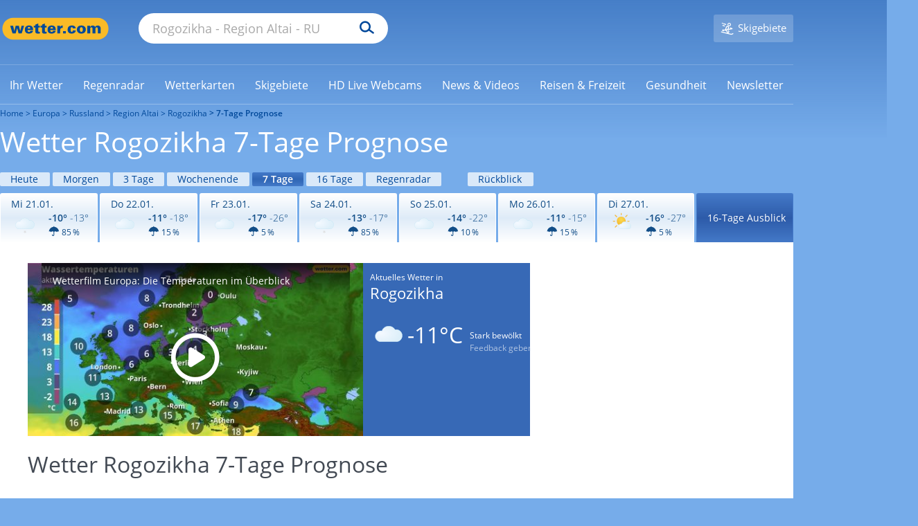

--- FILE ---
content_type: application/javascript
request_url: https://cs3.wettercomassets.com/wcomv5/js/amstock.js
body_size: 16062
content:
(function(){var e=window.AmCharts;e.AmStockChart=e.Class({construct:function(a){this.type="stock";this.cname="AmStockChart";e.addChart(this);this.version="3.21.1";this.theme=a;this.createEvents("buildStarted","zoomed","rollOverStockEvent","rollOutStockEvent","clickStockEvent","panelRemoved","dataUpdated","init","rendered","drawn","resized");this.colors="#FF6600 #FCD202 #B0DE09 #0D8ECF #2A0CD0 #CD0D74 #CC0000 #00CC00 #0000CC #DDDDDD #999999 #333333 #990000".split(" ");this.firstDayOfWeek=1;this.glueToTheEnd=
!1;this.dataSetCounter=-1;this.zoomOutOnDataSetChange=!1;this.panels=[];this.dataSets=[];this.chartCursors=[];this.comparedDataSets=[];this.classNamePrefix="amcharts";this.categoryAxesSettings=new e.CategoryAxesSettings(a);this.valueAxesSettings=new e.ValueAxesSettings(a);this.panelsSettings=new e.PanelsSettings(a);this.chartScrollbarSettings=new e.ChartScrollbarSettings(a);this.chartCursorSettings=new e.ChartCursorSettings(a);this.stockEventsSettings=new e.StockEventsSettings(a);this.legendSettings=
new e.LegendSettings(a);this.balloon=new e.AmBalloon(a);this.previousEndDate=new Date(0);this.previousStartDate=new Date(0);this.dataSetCount=this.graphCount=0;this.chartCreated=!1;this.processTimeout=0;this.autoResize=this.extendToFullPeriod=!0;this.langObj={};e.applyTheme(this,a,this.cname)},write:function(a){var b=this;if(b.listeners)for(var c in b.listeners){var d=b.listeners[c];b.addListener(d.event,d.method)}b.fire({type:"buildStarted",chart:b});b.afterWriteTO&&clearTimeout(b.afterWriteTO);
0<b.processTimeout?b.afterWriteTO=setTimeout(function(){b.afterWrite.call(b,a)},b.processTimeout):b.afterWrite(a)},afterWrite:function(a){var b=this.theme;window.AmCharts_path&&(this.path=window.AmCharts_path);void 0===this.path&&(this.path=e.getPath());void 0===this.path&&(this.path="amcharts/");this.path=e.normalizeUrl(this.path);void 0===this.pathToImages&&(this.pathToImages=this.path+"images/");this.initHC||(e.callInitHandler(this),this.initHC=!0);e.applyLang(this.language,this);this.chartCursors=
[];var c=this.exportConfig;c&&e.AmExport&&!this.AmExport&&(this.AmExport=new e.AmExport(this,c));this.amExport&&e.AmExport&&(this.AmExport=e.extend(this.amExport,new e.AmExport(this),!0));this.AmExport&&this.AmExport.init();this.chartRendered=!1;a="object"!=typeof a?document.getElementById(a):a;this.zoomOutOnDataSetChange&&(this.endDate=this.startDate=void 0);this.categoryAxesSettings=e.processObject(this.categoryAxesSettings,e.CategoryAxesSettings,b);this.valueAxesSettings=e.processObject(this.valueAxesSettings,
e.ValueAxesSettings,b);this.chartCursorSettings=e.processObject(this.chartCursorSettings,e.ChartCursorSettings,b);this.chartScrollbarSettings=e.processObject(this.chartScrollbarSettings,e.ChartScrollbarSettings,b);this.legendSettings=e.processObject(this.legendSettings,e.LegendSettings,b);this.panelsSettings=e.processObject(this.panelsSettings,e.PanelsSettings,b);this.stockEventsSettings=e.processObject(this.stockEventsSettings,e.StockEventsSettings,b);this.dataSetSelector&&(this.dataSetSelector=
e.processObject(this.dataSetSelector,e.DataSetSelector,b));this.periodSelector&&(this.periodSelector=e.processObject(this.periodSelector,e.PeriodSelector,b));a.innerHTML="";this.div=a;this.measure();this.createLayout();this.updateDataSets();this.addDataSetSelector();this.addPeriodSelector();this.addPanels();this.updatePanels();this.addChartScrollbar();this.updateData();this.skipDefault||this.setDefaultPeriod();this.skipEvents=!1},setDefaultPeriod:function(){var a=this.periodSelector;a&&(this.animationPlayed=
!1,a.setDefaultPeriod())},validateSize:function(){this.measurePanels()},updateDataSets:function(){var a=this.mainDataSet,b=this.dataSets,c;for(c=0;c<b.length;c++){var d=b[c],d=e.processObject(d,e.DataSet);b[c]=d;d.id||(this.dataSetCount++,d.id="ds"+this.dataSetCount);void 0===d.color&&(d.color=this.colors.length-1>c?this.colors[c]:e.randomColor())}!a&&e.ifArray(b)&&(this.mainDataSet=this.dataSets[0]);this.getSelections()},getLastDate:function(a){var b=e.getDate(a,this.dataDateFormat,"fff");a=this.categoryAxesSettings.minPeriod;
var c=e.extractPeriod(a),b=e.changeDate(b,c.period,1*c.count,!0).getTime();-1==a.indexOf("fff")&&--b;return new Date(b)},getFirstDate:function(a){a=e.getDate(a,this.dataDateFormat,"fff");var b=e.extractPeriod(this.categoryAxesSettings.minPeriod);return new Date(e.resetDateToMin(a,b.period,1*b.count,this.firstDayOfWeek))},updateData:function(){var a=this,b=a.mainDataSet;if(b){a.parsingData=!1;var c=a.categoryAxesSettings;-1==e.getItemIndex(c.minPeriod,c.groupToPeriods)&&c.groupToPeriods.unshift(c.minPeriod);
var d=b.dataProvider;if(e.ifArray(d)){var k=b.categoryField;a.firstDate=a.getFirstDate(d[0][k]);a.lastDate=a.getLastDate(d[d.length-1][k]);a.periodSelector&&a.periodSelector.setRanges(a.firstDate,a.lastDate);b.dataParsed||(a.parsingData=!0,0<a.processTimeout?setTimeout(function(){a.parseStockData.call(a,b,c.minPeriod,c.groupToPeriods,a.firstDayOfWeek,a.dataDateFormat)},a.processTimeout):a.parseStockData(b,c.minPeriod,c.groupToPeriods,a.firstDayOfWeek,a.dataDateFormat));this.updateComparingData()}else a.firstDate=
void 0,a.lastDate=void 0;a.fixGlue();if(!a.parsingData)a.onDataUpdated()}},fixGlue:function(){if(this.glueToTheEnd&&this.startDate&&this.endDate&&this.lastDate){this.startDate=new Date(this.startDate.getTime()+(this.lastDate.getTime()-this.endDate.getTime())+1);var a=e.extractPeriod(this.categoryAxesSettings.minPeriod);this.startDate=e.resetDateToMin(this.startDate,a.period,a.count,this.firstDayOfWeek);this.endDate=this.lastDate;this.updateScrollbar=!0}},isDataParsed:function(){if(this.mainDataSet){for(var a=
!0,b=0;b<this.comparedDataSets.length;b++)this.comparedDataSets[b].dataParsed||(a=!1);if(this.mainDataSet.dataParsed&&a)return!0}return!1},onDataUpdated:function(){this.isDataParsed()&&(this.updatePanelsWithNewData(),this.skipEvents||this.fire({type:"dataUpdated",chart:this}))},updateComparingData:function(){var a=this.comparedDataSets,b=this.categoryAxesSettings,c;for(c=0;c<a.length;c++){var d=a[c];d.dataParsed||(this.parsingData=!0,0<this.processTimeout?this.delayedParseStockData(c,d):this.parseStockData(d,
b.minPeriod,b.groupToPeriods,this.firstDayOfWeek,this.dataDateFormat))}},delayedParseStockData:function(a,b){var c=this,d=c.categoryAxesSettings;setTimeout(function(){c.parseStockData.call(c,b,d.minPeriod,d.groupToPeriods,c.firstDayOfWeek,c.dataDateFormat)},c.processTimeout*a)},parseStockData:function(a,b,c,d,k){var f=this,l={},h=a.dataProvider,n=a.categoryField;if(n){var g=e.getItemIndex(b,c),m=c.length,q,t=h.length,p,y={};for(q=g;q<m;q++)p=c[q],l[p]=[];var v={},A=a.fieldMappings,E=A.length;for(q=
0;q<t;q++){var B=h[q],D=e.getDate(B[n],k,b),C=D.getTime(),r={},z;for(z=0;z<E;z++)r[A[z].toField]=B[A[z].fromField];for(z=g;z<m;z++){p=c[z];var u=e.extractPeriod(p),F=u.period,G=u.count,w,x;if(z==g||C>=y[p]||!y[p]){v[p]={};v[p].amCategoryIdField=String(e.resetDateToMin(D,F,G,d).getTime());var H;for(H=0;H<E;H++)u=A[H].toField,w=v[p],null!==r[u]&&(x=Number(r[u]),w[u+"Count"]=0,isNaN(x)||(w[u+"Open"]=x,w[u+"Sum"]=x,w[u+"High"]=x,w[u+"AbsHigh"]=x,w[u+"Low"]=x,w[u+"Close"]=x,w[u+"Count"]=1,w[u+"Average"]=
x));w.dataContext=B;w.rawData=[];w.rawData.push(B);l[p].push(v[p]);z>g&&(u=e.newDate(D,b),u=e.changeDate(u,F,G,!0),u=e.resetDateToMin(u,F,G,d),y[p]=u.getTime());if(z==g)for(var I in B)B.hasOwnProperty(I)&&(v[p][I]=B[I]);v[p][n]=e.newDate(D,b)}else for(w=v[p],w.rawData&&w.rawData.push(B),p=0;p<E;p++)u=A[p].toField,q==t-1&&(w[n]=e.newDate(D,b)),null!==r[u]&&(x=Number(r[u]),isNaN(x)||(isNaN(w[u+"Low"])&&(w[u+"Low"]=x),x<w[u+"Low"]&&(w[u+"Low"]=x),isNaN(w[u+"High"])&&(w[u+"High"]=x),x>w[u+"High"]&&(w[u+
"High"]=x),isNaN(w[u+"AbsHigh"])&&(w[u+"AbsHigh"]=x),Math.abs(x)>w[u+"AbsHigh"]&&(w[u+"AbsHigh"]=x),w[u+"Close"]=x,F=e.getDecimals(w[u+"Sum"]),G=e.getDecimals(x),isNaN(w[u+"Sum"])&&(w[u+"Sum"]=0),w[u+"Sum"]+=x,w[u+"Sum"]=e.roundTo(w[u+"Sum"],Math.max(F,G)),w[u+"Count"]++,w[u+"Average"]=w[u+"Sum"]/w[u+"Count"]))}}}a.agregatedDataProviders=l;e.ifArray(a.stockEvents)?0<f.processTimeout?setTimeout(function(){f.parseEvents.call(f,a,f.panels,f.stockEventsSettings,f.firstDayOfWeek,f,f.dataDateFormat)},f.processTimeout):
f.parseEvents(a,f.panels,f.stockEventsSettings,f.firstDayOfWeek,f,f.dataDateFormat):(a.dataParsed=!0,f.onDataUpdated())},parseEvents:function(a,b,c,d,k,f){d=a.stockEvents;var l=a.agregatedDataProviders,h=b.length,n,g,m,q,t,p;for(n=0;n<h;n++){p=b[n];t=p.graphs;m=t.length;for(g=0;g<m;g++)q=t[g],q.customBulletField="amCustomBullet"+q.id+"_"+p.id,q.bulletConfigField="amCustomBulletConfig"+q.id+"_"+p.id,q.chart=p;for(g=0;g<d.length;g++)m=d[g],q=m.graph,e.isString(q)&&(q=e.getObjById(t,q))&&(m.graph=q),
q&&(m.panel=q.chart)}for(var y in l)if(l.hasOwnProperty(y))for(b=l[y],h=e.extractPeriod(y),n=b.length,g=0;g<d.length;g++){m=d[g];q=m.date instanceof Date;f&&!q&&(m.date=e.stringToDate(m.date,f));q=m.date.getTime();var v=this.getEventDataItem(q,b,a,0,n,h);v&&(q=m.graph,p=m.panel,q&&(t="amCustomBullet"+q.id+"_"+p.id,q="amCustomBulletConfig"+q.id+"_"+p.id,v[q]?p=v[q]:(p={},p.eventDispatcher=k,p.eventObjects=[],p.letters=[],p.descriptions=[],p.shapes=[],p.backgroundColors=[],p.backgroundAlphas=[],p.borderColors=
[],p.borderAlphas=[],p.colors=[],p.rollOverColors=[],p.showOnAxis=[],p.values=[],p.showAts=[],p.fontSizes=[],p.showBullets=[],v[t]=e.StackedBullet,v[q]=p),p.eventObjects.push(m),p.letters.push(m.text),p.descriptions.push(m.description),m.type?p.shapes.push(m.type):p.shapes.push(c.type),void 0!==m.backgroundColor?p.backgroundColors.push(m.backgroundColor):p.backgroundColors.push(c.backgroundColor),isNaN(m.backgroundAlpha)?p.backgroundAlphas.push(c.backgroundAlpha):p.backgroundAlphas.push(m.backgroundAlpha),
isNaN(m.borderAlpha)?p.borderAlphas.push(c.borderAlpha):p.borderAlphas.push(m.borderAlpha),void 0!==m.borderColor?p.borderColors.push(m.borderColor):p.borderColors.push(c.borderColor),void 0!==m.rollOverColor?p.rollOverColors.push(m.rollOverColor):p.rollOverColors.push(c.rollOverColor),void 0!==m.showAt?p.showAts.push(m.showAt):p.showAts.push(c.showAt),void 0!==m.fontSize&&p.fontSizes.push(m.fontSize),p.colors.push(m.color),p.values.push(m.value),p.showOnAxis.push(m.showOnAxis),p.showBullets.push(m.showBullet),
p.date=new Date(m.date)))}a.dataParsed=!0;this.onDataUpdated()},getEventDataItem:function(a,b,c,d,k,f){var l=f.period,h=f.count,n=Math.floor(d+(k-d)/2),g=b[n],m=g[c.categoryField],q=this.dataDateFormat,t=m instanceof Date;q&&!t&&(m=e.stringToDate(m,q));q=m.getTime();"YYYY"==l&&(q=e.resetDateToMin(new Date(m),l,h,this.firstDayOfWeek).getTime());l="fff"==l?m.getTime()+1:e.resetDateToMin(e.changeDate(new Date(m),f.period,f.count),l,h,this.firstDayOfWeek).getTime();if(a>=q&&a<l)return g;if(!(1>=k-d))return a<
q?this.getEventDataItem(a,b,c,d,n,f):this.getEventDataItem(a,b,c,n,k,f)},createLayout:function(){var a=this.div,b,c,d=this.classNamePrefix,e=document.createElement("div");e.style.position="relative";this.containerDiv=e;e.className=d+"-stock-div";a.appendChild(e);if(a=this.periodSelector)b=a.position;if(a=this.dataSetSelector)c=a.position;if("left"==b||"left"==c)a=document.createElement("div"),a.className=d+"-left-div",a.style.cssFloat="left",a.style.styleFloat="left",a.style.width="0px",a.style.position=
"absolute",e.appendChild(a),this.leftContainer=a;if("right"==b||"right"==c)b=document.createElement("div"),b.className=d+"-right-div",b.style.cssFloat="right",b.style.styleFloat="right",b.style.width="0px",e.appendChild(b),this.rightContainer=b;b=document.createElement("div");b.className=d+"-center-div";e.appendChild(b);this.centerContainer=b;e=document.createElement("div");e.className=d+"-panels-div";b.appendChild(e);this.panelsContainer=e},addPanels:function(){this.measurePanels(!0);for(var a=this.panels,
b=0;b<a.length;b++){var c=a[b],c=e.processObject(c,e.StockPanel,this.theme,!0);a[b]=c;this.addStockPanel(c,b)}this.panelsAdded=!0},measurePanels:function(a){this.measure();var b=this.chartScrollbarSettings,c=this.divRealHeight,d=this.divRealWidth;if(this.div){var e=this.panelsSettings.panelSpacing;b.enabled&&(c-=b.height);(b=this.periodSelector)&&!b.vertical&&(b=b.offsetHeight,c-=b+e);(b=this.dataSetSelector)&&!b.vertical&&(b=b.offsetHeight,c-=b+e);a||c==this.prevPH&&this.prevPW==d||this.fire({type:"resized",
chart:this});this.prevPW!=d&&(this.prevPW=d);if(c!=this.prevPH){a=this.panels;0<c&&(this.panelsContainer.style.height=c+"px");for(var d=0,f,b=0;b<a.length;b++)if(f=a[b]){var l=f.percentHeight;isNaN(l)&&(l=100/a.length,f.percentHeight=l);d+=l}this.panelsHeight=Math.max(c-e*(a.length-1),0);for(b=0;b<a.length;b++)if(f=a[b])f.percentHeight=f.percentHeight/d*100,f.panelBox&&(f.panelBox.style.height=Math.round(f.percentHeight*this.panelsHeight/100)+"px");this.prevPH=c}}},addStockPanel:function(a,b){var c=
this.panelsSettings,d=document.createElement("div");0<b&&!this.panels[b-1].showCategoryAxis&&(d.style.marginTop=c.panelSpacing+"px");a.hideBalloonReal();a.panelBox=d;a.stockChart=this;a.langObj=this.langObj;a.id||(a.id="stockPanel"+b);d.className="amChartsPanel "+this.classNamePrefix+"-stock-panel-div "+this.classNamePrefix+"-stock-panel-div-"+a.id;a.pathToImages=this.pathToImages;a.path=this.path;d.style.height=Math.round(a.percentHeight*this.panelsHeight/100)+"px";d.style.width="100%";this.panelsContainer.appendChild(d);
0<c.backgroundAlpha&&(d.style.backgroundColor=c.backgroundColor);if(d=a.stockLegend)d=e.processObject(d,e.StockLegend,this.theme),d.container=void 0,d.title=a.title,d.marginLeft=c.marginLeft,d.marginRight=c.marginRight,d.verticalGap=3,d.position="top",e.copyProperties(this.legendSettings,d),a.addLegend(d,d.divId);a.zoomOutText="";this.addCursor(a)},enableCursors:function(a){var b=this.chartCursors,c;for(c=0;c<b.length;c++)b[c].enabled=a},updatePanels:function(){var a=this.panels,b;for(b=0;b<a.length;b++)this.updatePanel(a[b]);
this.mainDataSet&&this.updateGraphs();this.currentPeriod=void 0},updatePanel:function(a){a.seriesIdField="amCategoryIdField";a.dataProvider=[];a.chartData=[];a.graphs=[];var b=a.categoryAxis,c=this.categoryAxesSettings;e.copyProperties(this.panelsSettings,a);e.copyProperties(c,b);b.parseDates=!0;a.addClassNames=this.addClassNames;a.classNamePrefix=this.classNamePrefix;a.zoomOutOnDataUpdate=!1;void 0!==this.mouseWheelScrollEnabled&&(a.mouseWheelScrollEnabled=this.mouseWheelScrollEnabled);void 0!==
this.mouseWheelZoomEnabled&&(a.mouseWheelZoomEnabled=this.mouseWheelZoomEnabled);a.dataDateFormat=this.dataDateFormat;a.language=this.language;a.showCategoryAxis?"top"==b.position?a.marginTop=c.axisHeight:a.marginBottom=c.axisHeight:(a.categoryAxis.labelsEnabled=!1,a.chartCursor&&(a.chartCursor.categoryBalloonEnabled=!1));var c=a.valueAxes,d=c.length,k;0===d&&(k=new e.ValueAxis(this.theme),a.addValueAxis(k));b=new e.AmBalloon(this.theme);e.copyProperties(this.balloon,b);a.balloon=b;c=a.valueAxes;
d=c.length;for(b=0;b<d;b++)k=c[b],e.copyProperties(this.valueAxesSettings,k);a.listenersAdded=!1;a.write(a.panelBox)},zoom:function(a,b){this.zoomChart(a,b)},zoomOut:function(){this.zoomChart(this.firstDate,this.lastDate)},updatePanelsWithNewData:function(){var a=this.mainDataSet,b=this.scrollbarChart;this.updateGraphs();if(a){var c=this.panels;this.currentPeriod=void 0;var d;for(d=0;d<c.length;d++){var k=c[d];k.categoryField=a.categoryField;0===a.dataProvider.length&&(k.dataProvider=[]);k.scrollbarChart=
b}if(b){c=this.categoryAxesSettings;d=c.minPeriod;b.categoryField=a.categoryField;k=b.dataProvider;if(0<a.dataProvider.length){var f=this.chartScrollbarSettings.usePeriod;if(f){var l=a.agregatedDataProviders[d],h=a.categoryField,n=this.getFirstDate(l[0][h]).getTime();this.getLastDate(l[l.length-1][h]).getTime()-n<e.getPeriodDuration(f)&&(f=d);b.dataProvider=a.agregatedDataProviders[f]}else b.dataProvider=a.agregatedDataProviders[d]}else b.dataProvider=[];f=b.categoryAxis;f.minPeriod=d;f.firstDayOfWeek=
this.firstDayOfWeek;f.equalSpacing=c.equalSpacing;f.axisAlpha=0;f.markPeriodChange=c.markPeriodChange;b.bbsetr=!0;k!=b.dataProvider&&b.validateData();c=this.panelsSettings;b.maxSelectedTime=c.maxSelectedTime;b.minSelectedTime=c.minSelectedTime}0<a.dataProvider.length&&(this.fixGlue(),this.zoomChart(this.startDate,this.endDate))}this.panelDataInvalidated=!1},addChartScrollbar:function(){var a=this.chartScrollbarSettings,b=this.scrollbarChart;b&&(b.clear(),b.destroy());if(a.enabled){var c=this.panelsSettings,
d=this.categoryAxesSettings,b=new e.AmSerialChart(this.theme);b.svgIcons=c.svgIcons;b.language=this.language;b.pathToImages=this.pathToImages;b.autoMargins=!1;b.addClassNames=!0;this.scrollbarChart=b;b.id="scrollbarChart";b.scrollbarOnly=!0;b.zoomOutText="";c.fontFamily&&(b.fontFamily=c.fontFamily);isNaN(c.fontSize)||(b.fontSize=c.fontSize);b.marginLeft=c.marginLeft;b.marginRight=c.marginRight;b.marginTop=0;b.marginBottom=0;var c=d.dateFormats,k=b.categoryAxis;k.boldPeriodBeginning=d.boldPeriodBeginning;
c&&(k.dateFormats=d.dateFormats);k.labelsEnabled=!1;k.parseDates=!0;d=a.graph;if(e.isString(d)){c=this.panels;for(k=0;k<c.length;k++){var f=e.getObjById(c[k].stockGraphs,a.graph);f&&(d=f)}a.graph=d}var l;d&&(l=new e.AmGraph(this.theme),l.valueField=d.valueField,l.periodValue=d.periodValue,l.type=d.type,l.connect=d.connect,l.minDistance=a.minDistance,b.addGraph(l));d=new e.ChartScrollbar(this.theme);b.addChartScrollbar(d);e.copyProperties(a,d);d.scrollbarHeight=a.height;d.graph=l;this.listenTo(d,"zoomed",
this.handleScrollbarZoom);l=document.createElement("div");l.className=this.classNamePrefix+"-scrollbar-chart-div";l.style.height=a.height+"px";d=this.periodSelectorContainer;c=this.periodSelector;k=this.centerContainer;"bottom"==a.position?c?"bottom"==c.position?k.insertBefore(l,d):k.appendChild(l):k.appendChild(l):c?"top"==c.position?k.insertBefore(l,d.nextSibling):k.insertBefore(l,k.firstChild):k.insertBefore(l,k.firstChild);b.write(l)}},handleScrollbarZoom:function(a){if(this.skipScrollbarEvent)this.skipScrollbarEvent=
!1;else{var b=a.endDate,c={};c.startDate=a.startDate;c.endDate=b;this.updateScrollbar=!1;this.handleZoom(c)}},addPeriodSelector:function(){var a=this.periodSelector;if(a){var b=this.categoryAxesSettings.minPeriod;a.minDuration=e.getPeriodDuration(b);a.minPeriod=b;a.chart=this;var c=this.dataSetSelector,d,b=this.dssContainer;c&&(d=c.position);var c=this.panelsSettings.panelSpacing,k=document.createElement("div");this.periodSelectorContainer=k;var f=this.leftContainer,l=this.rightContainer,h=this.centerContainer,
n=this.panelsContainer,g=a.width+2*c+"px";switch(a.position){case "left":f.style.width=a.width+"px";f.appendChild(k);h.style.paddingLeft=g;break;case "right":h.style.marginRight=g;l.appendChild(k);l.style.width=a.width+"px";break;case "top":n.style.clear="both";h.insertBefore(k,n);k.style.paddingBottom=c+"px";k.style.overflow="hidden";break;case "bottom":k.style.marginTop=c+"px","bottom"==d?h.insertBefore(k,b):h.appendChild(k)}this.listenTo(a,"changed",this.handlePeriodSelectorZoom);a.write(k)}},
addDataSetSelector:function(){var a=this.dataSetSelector;if(a){a.chart=this;a.dataProvider=this.dataSets;var b=a.position,c=this.panelsSettings.panelSpacing,d=document.createElement("div");this.dssContainer=d;var e=this.leftContainer,f=this.rightContainer,l=this.centerContainer,h=this.panelsContainer,c=a.width+2*c+"px";switch(b){case "left":e.style.width=a.width+"px";e.appendChild(d);l.style.paddingLeft=c;break;case "right":l.style.marginRight=c;f.appendChild(d);f.style.width=a.width+"px";break;case "top":h.style.clear=
"both";l.insertBefore(d,h);d.style.overflow="hidden";break;case "bottom":l.appendChild(d)}a.write(d)}},handlePeriodSelectorZoom:function(a){var b=this.scrollbarChart;b&&(b.updateScrollbar=!0);a.predefinedPeriod?(this.predefinedStart=a.startDate,this.predefinedEnd=a.endDate):this.predefinedEnd=this.predefinedStart=null;this.zoomOutValueAxes();this.zoomChart(a.startDate,a.endDate)},zoomOutValueAxes:function(){var a=this.panels;if(this.panelsSettings.zoomOutAxes)for(var b=0;b<a.length;b++){var c=a[b].valueAxes;
if(c)for(var d=0;d<c.length;d++){var e=c[d];e.minZoom=NaN;e.maxZoom=NaN}}},addCursor:function(a){var b=this.chartCursorSettings;if(b.enabled){var c=new e.ChartCursor(this.theme);e.copyProperties(b,c);var d=b.categoryBalloonFunction;a.chartCursor&&(e.copyProperties(a.chartCursor,c),a.chartCursor.categoryBalloonFunction&&(d=a.chartCursor.categoryBalloonFunction));c.categoryBalloonFunction=d;a.removeChartCursor();a.addChartCursor(c);"mouse"==b.cursorPosition?this.listenTo(c,"moved",this.handleCursorChange):
this.listenTo(c,"changed",this.handleCursorChange);this.listenTo(c,"onHideCursor",this.handleCursorChange);this.listenTo(c,"zoomStarted",this.handleCursorChange);this.listenTo(c,"zoomed",this.handleCursorZoom);this.chartCursors.push(c)}},handleCursorChange:function(a){a=a.target;var b=this.chartCursors,c;for(c=0;c<b.length;c++){var d=b[c];d!=a&&d.syncWithCursor(a,this.chartCursorSettings.onePanelOnly)}},handleCursorZoom:function(a){var b=this.scrollbarChart;b&&(b.updateScrollbar=!0);var b={},c,d;
if(this.categoryAxesSettings.equalSpacing){d=this.mainDataSet.categoryField;var e=this.mainDataSet.agregatedDataProviders[this.currentPeriod];c=new Date(e[a.start][d]);d=new Date(e[a.end][d])}else c=new Date(a.start),d=new Date(a.end);b.startDate=c;b.endDate=d;this.handleZoom(b);this.handleCursorChange(a)},handleZoom:function(a){this.zoomChart(a.startDate,a.endDate)},zoomChart:function(a,b){var c=this;a||(a=c.firstDate);var d=e.newDate(a),k=c.firstDate,f=c.lastDate,l=c.currentPeriod,h=c.categoryAxesSettings,
n=h.minPeriod,g=c.panelsSettings,m=c.periodSelector,q=c.panels,t=c.comparedGraphs,p=c.scrollbarChart,y=c.firstDayOfWeek;if(k&&f){a||(a=k);b||(b=f);if(l){var v=e.extractPeriod(l);a.getTime()==b.getTime()&&v!=n&&(b=e.changeDate(b,v.period,v.count),b.setTime(b.getTime()-1))}a.getTime()<k.getTime()&&(a=k);a.getTime()>f.getTime()&&(a=f);b.getTime()<k.getTime()&&(b=k);b.getTime()>f.getTime()&&(b=f);n=e.getItemIndex(n,h.groupToPeriods);h=l;l=c.choosePeriod(n,a,b);c.currentPeriod=l;var n=e.extractPeriod(l),
A=e.getPeriodDuration(n.period,n.count);1>b.getTime()-a.getTime()&&(a=new Date(b.getTime()-1));v=e.newDate(a);c.extendToFullPeriod&&(v.getTime()-k.getTime()<.1*A&&(v=e.resetDateToMin(a,n.period,n.count,y)),f.getTime()-b.getTime()<.1*A&&(b=e.resetDateToMin(f,n.period,n.count,y),b=e.changeDate(b,n.period,n.count,!0)));for(k=0;k<q.length;k++)f=q[k],f.chartCursor&&f.chartCursor.panning&&(v=d);for(k=0;k<q.length;k++){f=q[k];d=!1;if(l!=h){for(d=0;d<t.length;d++)A=t[d].graph,A.dataProvider=A.dataSet.agregatedDataProviders[l];
d=f.categoryAxis;d.firstDayOfWeek=y;d.minPeriod=l;f.dataProvider=c.mainDataSet.agregatedDataProviders[l];if(d=f.chartCursor)d.categoryBalloonDateFormat=c.chartCursorSettings.categoryBalloonDateFormat(n.period),f.showCategoryAxis||(d.categoryBalloonEnabled=!1);f.startTime=v.getTime();f.endTime=b.getTime();f.start=NaN;f.validateData(!0);d=!0}f.chartCursor&&f.chartCursor.panning&&(d=!0);d||(f.startTime=void 0,f.endTime=void 0,f.zoomToDates(v,b));0<g.startDuration&&c.animationPlayed&&!d?(f.startDuration=
0,f.animateAgain()):0<g.startDuration&&!d&&f.animateAgain()}c.animationPlayed=!0;g=e.newDate(b);p&&c.updateScrollbar&&(p.zoomToDates(a,g),c.skipScrollbarEvent=!0,setTimeout(function(){c.resetSkip.call(c)},100));c.updateScrollbar=!0;c.startDate=a;c.endDate=b;m&&m.zoom(a,b);c.skipEvents||a.getTime()==c.previousStartDate.getTime()&&b.getTime()==c.previousEndDate.getTime()||(m={type:"zoomed"},m.startDate=a,m.endDate=b,m.chart=c,m.period=l,c.fire(m),c.previousStartDate=e.newDate(a),c.previousEndDate=e.newDate(b))}c.eventsHidden&&
c.showHideEvents(!1);c.dispDUpd()},dispDUpd:function(){this.skipEvents||(this.chartCreated||(this.chartCreated=!0,this.fire({type:"init",chart:this})),this.chartRendered||(this.chartRendered=!0,this.fire({type:"rendered",chart:this})),this.fire({type:"drawn",chart:this}));this.animationPlayed=this.chartCreated=!0},resetSkip:function(){this.skipScrollbarEvent=!1},updateGraphs:function(){this.getSelections();if(0<this.dataSets.length){var a=this.panels;this.comparedGraphs=[];var b;for(b=0;b<a.length;b++){var c=
a[b],d=c.valueAxes,k;for(k=0;k<d.length;k++){var f=d[k];f.prevLog&&(f.logarithmic=f.prevLog);f.recalculateToPercents="always"==c.recalculateToPercents?!0:!1}d=this.mainDataSet;k=this.comparedDataSets;f=c.stockGraphs;c.graphs=[];var l,h,n;for(l=0;l<f.length;l++){var g=f[l],g=e.processObject(g,e.StockGraph,this.theme);f[l]=g;if(!g.title||g.resetTitleOnDataSetChange)g.title=d.title,g.resetTitleOnDataSetChange=!0;g.useDataSetColors&&(g.lineColor=d.color,g.fillColors=void 0,g.bulletColor=void 0);var m=
!1,q=d.fieldMappings;for(h=0;h<q.length;h++){n=q[h];var t=g.valueField;t&&n.toField==t&&(m=!0);(t=g.openField)&&n.toField==t&&(m=!0);(t=g.closeField)&&n.toField==t&&(m=!0);(t=g.lowField)&&n.toField==t&&(m=!0)}c.graphs.push(g);c.processGraphs();g.hideFromLegend=m?!1:!0;t=!1;"always"==c.recalculateToPercents&&(t=!0);var p=c.stockLegend,y,v,A,E;p&&(p=e.processObject(p,e.StockLegend,this.theme),c.stockLegend=p,y=p.valueTextComparing,v=p.valueTextRegular,A=p.periodValueTextComparing,E=p.periodValueTextRegular);
if(g.comparable){var B=k.length;if(g.valueAxis){0<B&&g.valueAxis.logarithmic&&"never"!=c.recalculateToPercents&&(g.valueAxis.logarithmic=!1,g.valueAxis.prevLog=!0);0<B&&"whenComparing"==c.recalculateToPercents&&(g.valueAxis.recalculateToPercents=!0);p&&g.valueAxis&&!0===g.valueAxis.recalculateToPercents&&(t=!0);var D;for(D=0;D<B;D++){var C=k[D],r=g.comparedGraphs[C.id];r||(r=new e.AmGraph(this.theme),r.id="comparedGraph_"+g.id+"_"+C.id);g.compareGraphType&&(r.type=g.compareGraphType);g.compareGraph&&
e.copyProperties(g.compareGraph,r);r.periodValue=g.periodValue;r.recalculateValue=g.recalculateValue;r.dataSet=C;r.behindColumns=g.behindColumns;g.comparedGraphs[C.id]=r;r.seriesIdField="amCategoryIdField";r.connect=g.connect;r.clustered=g.clustered;r.showBalloon=g.showBalloon;this.passFields(g,r);var z=g.compareField;z||(z=g.valueField);r.customBulletsHidden=!g.showEventsOnComparedGraphs;m=!1;q=C.fieldMappings;for(h=0;h<q.length;h++)n=q[h],n.toField==z&&(m=!0);if(m){r.valueField=z;r.title=C.title?
C.title:g.title;r.lineColor=C.color;g.compareGraphLineColor&&(r.lineColor=g.compareGraphLineColor);h=g.compareGraphLineThickness;isNaN(h)||(r.lineThickness=h);h=g.compareGraphDashLength;isNaN(h)||(r.dashLength=h);h=g.compareGraphLineAlpha;isNaN(h)||(r.lineAlpha=h);h=g.compareGraphCornerRadiusTop;isNaN(h)||(r.cornerRadiusTop=h);h=g.compareGraphCornerRadiusBottom;isNaN(h)||(r.cornerRadiusBottom=h);h=g.compareGraphBalloonColor;isNaN(h)||(r.balloonColor=h);h=g.compareGraphBulletColor;isNaN(h)||(r.bulletColor=
h);if(h=g.compareGraphFillColors)r.fillColors=h;if(h=g.compareGraphNegativeFillColors)r.negativeFillColors=h;if(h=g.compareGraphFillAlphas)r.fillAlphas=h;if(h=g.compareGraphNegativeFillAlphas)r.negativeFillAlphas=h;if(h=g.compareGraphBullet)r.bullet=h;if(h=g.compareGraphNumberFormatter)r.numberFormatter=h;h=g.compareGraphPrecision;isNaN(h)||(r.precision=h);if(h=g.compareGraphBalloonText)r.balloonText=h;h=g.compareGraphBulletSize;isNaN(h)||(r.bulletSize=h);h=g.compareGraphBulletAlpha;isNaN(h)||(r.bulletAlpha=
h);h=g.compareGraphBulletBorderAlpha;isNaN(h)||(r.bulletBorderAlpha=h);if(h=g.compareGraphBulletBorderColor)r.bulletBorderColor=h;h=g.compareGraphBulletBorderThickness;isNaN(h)||(r.bulletBorderThickness=h);r.visibleInLegend=g.compareGraphVisibleInLegend;r.balloonFunction=g.compareGraphBalloonFunction;r.hideBulletsCount=g.hideBulletsCount;r.valueAxis=g.valueAxis;p&&(t&&y?(r.legendValueTextR=y,r.legendPeriodValueTextR=A):(v&&(r.legendValueTextR=v),r.legendPeriodValueTextR=E));c.showComparedOnTop?c.graphs.push(r):
c.graphs.unshift(r);this.comparedGraphs.push({graph:r,dataSet:C})}}}}p&&(t&&y?(g.legendValueTextR=y,g.legendPeriodValueTextR=A):(v&&(g.legendValueTextR=v),g.legendPeriodValueTextR=E))}}}},passFields:function(a,b){for(var c="lineColor color alpha fillColors description bullet customBullet bulletSize bulletConfig url labelColor dashLength pattern gap className".split(" "),d=0;d<c.length;d++){var e=c[d];b[e+"Field"]=a[e+"Field"]}},choosePeriod:function(a,b,c){var d=this.categoryAxesSettings,k=d.groupToPeriods,
f=k[a],l=k[a+1],h=e.extractPeriod(f),h=e.getPeriodDuration(h.period,h.count),n=b.getTime(),g=c.getTime(),m=d.maxSeries;d.alwaysGroup&&f==d.minPeriod&&(f=1<k.length?k[1]:k[0]);return(g-n)/h>m&&0<m&&l?this.choosePeriod(a+1,b,c):f},getSelections:function(){var a=[],b=this.dataSets,c;for(c=0;c<b.length;c++){var d=b[c];d.compared&&a.push(d)}this.comparedDataSets=a;b=this.panels;for(c=0;c<b.length;c++)d=b[c],d.hideDrawingIcons&&("never"!=d.recalculateToPercents&&0<a.length?d.hideDrawingIcons(!0):d.drawingIconsEnabled&&
d.hideDrawingIcons(!1))},addPanel:function(a){this.panels.push(a);this.prevPH=void 0;e.removeChart(a);e.addChart(a)},addPanelAt:function(a,b){this.panels.splice(b,0,a);this.prevPH=void 0;e.removeChart(a);e.addChart(a)},removePanel:function(a){var b=this.panels;this.prevPH=void 0;var c;for(c=b.length-1;0<=c;c--)b[c]==a&&(this.fire({type:"panelRemoved",panel:a,chart:this}),b.splice(c,1),a.destroy(),a.clear())},validateData:function(a){var b=this;b.validateDataTO&&clearTimeout(b.validateDataTO);b.validateDataTO=
setTimeout(function(){b.validateDataReal.call(b,a)},100)},validateDataReal:function(a){a||this.resetDataParsed();this.updateDataSets();this.mainDataSet.compared=!1;this.updateData();(a=this.dataSetSelector)&&a.write(a.div)},resetDataParsed:function(){var a=this.dataSets,b;for(b=0;b<a.length;b++)a[b].dataParsed=!1},validateNow:function(a,b){this.skipDefault=!0;this.chartRendered=!1;this.prevPH=void 0;this.skipEvents=b;this.clear(!0);this.initTO&&clearTimeout(this.initTO);a&&this.resetDataParsed();
this.write(this.div)},hideStockEvents:function(){this.showHideEvents(!1);this.eventsHidden=!0},showStockEvents:function(){this.showHideEvents(!0);this.eventsHidden=!1},showHideEvents:function(a){var b=this.panels,c;for(c=0;c<b.length;c++){var d=b[c].graphs,e;for(e=0;e<d.length;e++){var f=d[e];!0===a?f.showCustomBullets(!0):f.hideCustomBullets(!0)}}},invalidateSize:function(){var a=this;clearTimeout(a.validateTO);var b=setTimeout(function(){a.validateNow()},5);a.validateTO=b},measure:function(){var a=
this.div;if(a){var b=a.offsetWidth,c=a.offsetHeight;a.clientHeight&&(b=a.clientWidth,c=a.clientHeight);this.divRealWidth=b;this.divRealHeight=c}},handleResize:function(){var a=this,b=setTimeout(function(){a.validateSizeReal()},150);a.initTO=b},validateSizeReal:function(){this.previousWidth=this.divRealWidth;this.previousHeight=this.divRealHeight;this.measure();if(this.divRealWidth!=this.previousWidth||this.divRealHeight!=this.previousHeight)0<this.divRealWidth&&0<this.divRealHeight&&this.fire({type:"resized",
chart:this}),this.divRealHeight!=this.previousHeight&&this.validateNow()},clear:function(a){var b=this.panels,c;if(b)for(c=0;c<b.length;c++){var d=b[c];a||(d.cleanChart(),d.destroy());d.clear(a)}(b=this.scrollbarChart)&&b.clear();this.validateDataTO&&clearTimeout(this.validateDataTO);if(b=this.div)b.innerHTML="";a||(e.removeChart(this),this.div=null,e.deleteObject(this))}});e.StockEvent=e.Class({construct:function(){}})})();(function(){var e=window.AmCharts;e.DataSet=e.Class({construct:function(){this.cname="DataSet";this.fieldMappings=[];this.dataProvider=[];this.agregatedDataProviders=[];this.stockEvents=[];this.compared=!1;this.showInCompare=this.showInSelect=!0}})})();(function(){var e=window.AmCharts;e.PeriodSelector=e.Class({construct:function(a){this.cname="PeriodSelector";this.theme=a;this.createEvents("changed");this.inputFieldsEnabled=!0;this.position="bottom";this.width=180;this.fromText="From: ";this.toText="to: ";this.periodsText="Zoom: ";this.accessibilityText="Select a timeframe to show chart data";this.periods=[];this.inputFieldWidth=100;this.dateFormat="DD-MM-YYYY";this.hideOutOfScopePeriods=!0;e.applyTheme(this,a,this.cname)},zoom:function(a,b){var c=
this.chart;this.inputFieldsEnabled&&(this.startDateField.value=e.formatDate(a,this.dateFormat,c),this.endDateField.value=e.formatDate(b,this.dateFormat,c));this.markButtonAsSelected()},write:function(a){var b=this,c=b.chart,d=c.classNamePrefix;a.className="amChartsPeriodSelector "+d+"-period-selector-div";var k=b.width,f=b.position;b.width=void 0;b.position=void 0;e.applyStyles(a.style,b);b.width=k;b.position=f;b.div=a;a.innerHTML='<fieldset style="border: none; padding:0"><legend style="display: none;">'+
(c.langObj.periodSelectorAccessibilityText||b.accessibilityText)+"</legend></fieldset>";var l=a.firstChild;a=b.theme;k=b.position;k="top"==k||"bottom"==k?!1:!0;b.vertical=k;var h=f=0;if(b.inputFieldsEnabled){var n=document.createElement("div");l.appendChild(n);var g=document.createTextNode(c.langObj.fromText||b.fromText);n.appendChild(g);k?e.addBr(n):(n.style.styleFloat="left",n.style.display="inline");var m=document.createElement("input");m.setAttribute("aria-label",c.langObj.fromText||b.fromText);
m.className="amChartsInputField "+d+"-start-date-input";a&&e.applyStyles(m.style,a.PeriodInputField);m.style.textAlign="center";m.onblur=function(a){b.handleCalChange(a)};e.isNN&&m.addEventListener("keypress",function(a){b.handleCalendarChange.call(b,a)},!0);e.isIE&&m.attachEvent("onkeypress",function(a){b.handleCalendarChange.call(b,a)});n.appendChild(m);b.startDateField=m;if(k)g=b.width-6+"px",e.addBr(n);else{var g=b.inputFieldWidth+"px",q=document.createTextNode(" ");n.appendChild(q)}m.style.width=
g;m=document.createTextNode(c.langObj.toText||b.toText);n.appendChild(m);k&&e.addBr(n);m=document.createElement("input");m.setAttribute("aria-label",c.langObj.toText||b.toText);m.className="amChartsInputField "+d+"-end-date-input";a&&e.applyStyles(m.style,a.PeriodInputField);m.style.textAlign="center";m.onblur=function(){b.handleCalChange()};e.isNN&&m.addEventListener("keypress",function(a){b.handleCalendarChange.call(b,a)},!0);e.isIE&&m.attachEvent("onkeypress",function(a){b.handleCalendarChange.call(b,
a)});n.appendChild(m);b.endDateField=m;k?e.addBr(n):f=m.offsetHeight+2;g&&(m.style.width=g)}n=b.periods;if(e.ifArray(n)){g=document.createElement("div");k||(g.style.cssFloat="right",g.style.styleFloat="right",g.style.display="inline");l.appendChild(g);k&&e.addBr(g);c=document.createTextNode(c.langObj.periodsText||b.periodsText);g.appendChild(c);b.periodContainer=g;for(var t,c=0;c<n.length;c++)l=n[c],t=document.createElement("input"),t.type="button",t.value=l.label,t.period=l.period,t.count=l.count,
t.periodObj=l,t.className="amChartsButton "+d+"-period-input",a&&e.applyStyles(t.style,a.PeriodButton),k&&(t.style.width=b.width-1+"px"),t.style.boxSizing="border-box",g.appendChild(t),b.addEventListeners(t),l.button=t;!k&&t&&(h=t.offsetHeight)}b.offsetHeight=Math.max(f,h)},addEventListeners:function(a){var b=this;e.isNN&&a.addEventListener("click",function(a){b.handlePeriodChange.call(b,a)},!0);e.isIE&&a.attachEvent("onclick",function(a){b.handlePeriodChange.call(b,a)})},getPeriodDates:function(){var a=
this.periods,b;for(b=0;b<a.length;b++)this.selectPeriodButton(a[b],!0)},handleCalendarChange:function(a){13==a.keyCode&&this.handleCalChange(a)},handleCalChange:function(a){var b=this.dateFormat,c=e.stringToDate(this.startDateField.value,b),b=this.chart.getLastDate(e.stringToDate(this.endDateField.value,b));try{this.startDateField.blur(),this.endDateField.blur()}catch(k){}if(c&&b){var d={type:"changed"};d.startDate=c;d.endDate=b;d.chart=this.chart;d.event=a;this.fire(d)}},handlePeriodChange:function(a){this.selectPeriodButton((a.srcElement?
a.srcElement:a.target).periodObj,!1,a)},setRanges:function(a,b){this.firstDate=a;this.lastDate=b;this.getPeriodDates()},selectPeriodButton:function(a,b,c){var d=a.button,k=d.count,f=d.period,l=this.chart,h,n,g=this.firstDate,m=this.lastDate,q,t=this.theme;h=this.selectFromStart;g&&m&&("MAX"==f?(h=g,n=m):"YTD"==f?(h=new Date,h.setMonth(0,1),h.setHours(0,0,0,0),0===k&&h.setDate(h.getDate()-1),n=this.lastDate):"YYYY"==f||"MM"==f?h?(h=g,n=new Date(g),"YYYY"==f&&(k*=12),n.setMonth(n.getMonth()+k)):(h=
new Date(m),"YYYY"==f&&(f="MM",k*=12),"MM"==f&&(h=e.resetDateToMin(h,"DD")),e.changeDate(h,f,k,!1),n=m):"fff"==f?(e.getPeriodDuration(f,k),q=e.getPeriodDuration(f,k),h?(h=g,n.setMilliseconds(g.getMilliseconds()-q+1)):(h=new Date(m.getTime()),h.setMilliseconds(h.getMilliseconds()-q+1),n=this.lastDate)):(q=e.getPeriodDuration(f,k),h?(h=g,n=new Date(g.getTime()+q-1)):(h=new Date(m.getTime()-q+1),n=m)),a.startTime=h.getTime(),this.hideOutOfScopePeriods&&(b&&a.startTime<g.getTime()?d.style.display="none":
d.style.display="inline"),h.getTime()>m.getTime()&&(q=e.getPeriodDuration("DD",1),h=new Date(m.getTime()-q)),h.getTime()<g.getTime()&&(h=g),"YTD"==f&&(a.startTime=h.getTime(),m.getFullYear()<(new Date).getFullYear()&&(d.style.display="none")),a.endTime=n.getTime(),b||(this.skipMark=!0,this.unselectButtons(),d.className="amChartsButtonSelected "+l.classNamePrefix+"-period-input-selected",t&&e.applyStyles(d.style,t.PeriodButtonSelected),a={type:"changed"},a.startDate=h,a.endDate=n,a.predefinedPeriod=
f,a.chart=this.chart,a.count=k,a.event=c,this.fire(a)))},markButtonAsSelected:function(){if(!this.skipMark){var a=this.chart,b=this.periods,c=a.startDate.getTime(),d=a.endDate.getTime(),k=this.lastDate.getTime();d>k&&(d=k);k=this.theme;this.unselectButtons();var f;for(f=b.length-1;0<=f;f--){var l=b[f],h=l.button;l.startTime&&l.endTime&&c==l.startTime&&d==l.endTime&&(this.unselectButtons(),h.className="amChartsButtonSelected "+a.classNamePrefix+"-period-input-selected",k&&e.applyStyles(h.style,k.PeriodButtonSelected))}}this.skipMark=
!1},unselectButtons:function(){var a=this.chart,b=this.periods,c,d=this.theme;for(c=b.length-1;0<=c;c--){var k=b[c].button;k.className="amChartsButton "+a.classNamePrefix+"-period-input";d&&e.applyStyles(k.style,d.PeriodButton)}},setDefaultPeriod:function(){var a=this.periods,b;if(this.chart.chartCreated)for(b=0;b<a.length;b++){var c=a[b];c.selected&&this.selectPeriodButton(c)}}})})();(function(){var e=window.AmCharts;e.StockGraph=e.Class({inherits:e.AmGraph,construct:function(a){e.StockGraph.base.construct.call(this,a);this.cname="StockGraph";this.useDataSetColors=!0;this.periodValue="Close";this.compareGraphType="line";this.compareGraphVisibleInLegend=!0;this.comparable=this.resetTitleOnDataSetChange=!1;this.comparedGraphs={};this.showEventsOnComparedGraphs=!1;e.applyTheme(this,a,this.cname)}})})();(function(){var e=window.AmCharts;e.StockPanel=e.Class({inherits:e.AmSerialChart,construct:function(a){e.StockPanel.base.construct.call(this,a);this.cname="StockPanel";this.theme=a;this.showCategoryAxis=this.showComparedOnTop=!0;this.recalculateToPercents="whenComparing";this.panelHeaderPaddingBottom=this.panelHeaderPaddingLeft=this.panelHeaderPaddingRight=this.panelHeaderPaddingTop=0;this.trendLineAlpha=1;this.trendLineColor="#00CC00";this.trendLineColorHover="#CC0000";this.trendLineThickness=2;
this.trendLineDashLength=0;this.stockGraphs=[];this.drawingIconsEnabled=!1;this.iconSize=38;this.autoMargins=this.allowTurningOff=this.eraseAll=this.erasingEnabled=this.drawingEnabled=!1;e.applyTheme(this,a,this.cname)},initChart:function(a){e.StockPanel.base.initChart.call(this,a);this.drawingIconsEnabled&&this.createDrawIcons();(a=this.chartCursor)&&this.listenTo(a,"draw",this.handleDraw)},addStockGraph:function(a){this.stockGraphs.push(a);return a},handleCursorZoom:function(a){a.start=NaN;a.end=
NaN;e.StockPanel.base.handleCursorZoom.call(this,a)},removeStockGraph:function(a){var b=this.stockGraphs,c;for(c=b.length-1;0<=c;c--)b[c]==a&&b.splice(c,1)},createDrawIcons:function(){var a=this,b=a.iconSize,c=a.container,d=a.pathToImages,k=a.realWidth-2*b-1-a.marginRight,f=e.rect(c,b,b,"#000",.005),l=e.rect(c,b,b,"#000",.005);l.translate(b+1,0);var h=c.image(d+"pencilIcon"+a.extension,0,0,b,b);e.setCN(a,h,"pencil");a.pencilButton=h;l.setAttr("cursor","pointer");f.setAttr("cursor","pointer");f.mouseup(function(){a.handlePencilClick()});
var n=c.image(d+"pencilIconH"+a.extension,0,0,b,b);e.setCN(a,n,"pencil-pushed");a.pencilButtonPushed=n;a.drawingEnabled||n.hide();var g=c.image(d+"eraserIcon"+a.extension,b+1,0,b,b);e.setCN(a,g,"eraser");a.eraserButton=g;l.mouseup(function(){a.handleEraserClick()});f.touchend&&(f.touchend(function(){a.handlePencilClick()}),l.touchend(function(){a.handleEraserClick()}));b=c.image(d+"eraserIconH"+a.extension,b+1,0,b,b);e.setCN(a,b,"eraser-pushed");a.eraserButtonPushed=b;a.erasingEnabled||b.hide();c=
c.set([h,n,g,b,f,l]);e.setCN(a,c,"drawing-tools");c.translate(k,1);this.hideIcons&&c.hide()},handlePencilClick:function(){var a=!this.drawingEnabled;this.disableDrawing(!a);this.erasingEnabled=!1;var b=this.eraserButtonPushed;b&&b.hide();b=this.pencilButtonPushed;a?b&&b.show():(b&&b.hide(),this.setMouseCursor("auto"))},disableDrawing:function(a){this.drawingEnabled=!a;var b=this.chartCursor;this.stockChart&&(this.stockChart.enableCursors(a),b&&b.enableDrawing(!a))},handleEraserClick:function(){this.disableDrawing(!0);
var a=this.pencilButtonPushed;a&&a.hide();a=this.eraserButtonPushed;if(this.eraseAll){var a=this.trendLines,b;for(b=a.length-1;0<=b;b--){var c=a[b];c.isProtected||this.removeTrendLine(c)}this.validateNow()}else(this.erasingEnabled=b=!this.erasingEnabled)?(a&&a.show(),this.setTrendColorHover(this.trendLineColorHover),this.setMouseCursor("auto")):(a&&a.hide(),this.setTrendColorHover())},setTrendColorHover:function(a){var b=this.trendLines,c;for(c=b.length-1;0<=c;c--){var d=b[c];d.isProtected||(d.rollOverColor=
a);this.listenTo(d,"click",this.handleTrendClick)}},handleDraw:function(a){var b=this.drawOnAxis;e.isString(b)&&(b=this.getValueAxisById(b));b||(b=this.valueAxes[0]);this.drawOnAxis=b;var c=this.categoryAxis,d=a.initialX,k=a.finalX,f=a.initialY;a=a.finalY;var l=new e.TrendLine(this.theme);l.initialDate=c.coordinateToDate(d);l.finalDate=c.coordinateToDate(k);l.initialValue=b.coordinateToValue(f);l.finalValue=b.coordinateToValue(a);l.lineAlpha=this.trendLineAlpha;l.lineColor=this.trendLineColor;l.lineThickness=
this.trendLineThickness;l.dashLength=this.trendLineDashLength;l.valueAxis=b;l.categoryAxis=c;this.addTrendLine(l);this.listenTo(l,"click",this.handleTrendClick);this.validateNow()},hideDrawingIcons:function(a){(this.hideIcons=a)&&this.disableDrawing(a)},handleTrendClick:function(a){this.erasingEnabled&&(a=a.trendLine,this.eraseAll||a.isProtected||this.removeTrendLine(a),this.validateNow())},handleWheelReal:function(a,b){var c=this.scrollbarChart;if(!this.wheelBusy&&c){var d=1,e=1;this.mouseWheelZoomEnabled?
b||(d=-1):b&&(d=-1);if(d!=e)var f=this.mouseX/this.plotAreaWidth,d=d*f,e=e*(1-f);if(c=c.chartScrollbar)c.getPercents(),f=.05*(c.percentEnd-c.percentStart),.005>f&&(f=.005),0>a?(d=c.percentStart+d*f,e=c.percentEnd+e*f):(d=c.percentStart-d*f,e=c.percentEnd-e*f),e>d&&c.percentZoom(d,e,!0)}}})})();(function(){var e=window.AmCharts;e.CategoryAxesSettings=e.Class({construct:function(a){this.cname="CategoryAxesSettings";this.minPeriod="DD";this.equalSpacing=!1;this.axisHeight=28;this.tickLength=this.axisAlpha=0;this.gridCount=10;this.maxSeries=150;this.groupToPeriods="ss 10ss 30ss mm 10mm 30mm hh DD WW MM YYYY".split(" ");this.markPeriodChange=this.autoGridCount=!0;e.applyTheme(this,a,this.cname)}})})();(function(){var e=window.AmCharts;e.ChartCursorSettings=e.Class({construct:function(a){this.cname="ChartCursorSettings";this.enabled=!0;this.bulletsEnabled=this.valueBalloonsEnabled=!1;this.graphBulletSize=1;this.onePanelOnly=!1;this.categoryBalloonDateFormats=[{period:"YYYY",format:"YYYY"},{period:"MM",format:"MMM, YYYY"},{period:"WW",format:"MMM DD, YYYY"},{period:"DD",format:"MMM DD, YYYY"},{period:"hh",format:"JJ:NN"},{period:"mm",format:"JJ:NN"},{period:"ss",format:"JJ:NN:SS"},{period:"fff",
format:"JJ:NN:SS"}];e.applyTheme(this,a,this.cname)},categoryBalloonDateFormat:function(a){var b=this.categoryBalloonDateFormats,c,d;for(d=0;d<b.length;d++)b[d].period==a&&(c=b[d].format);return c}})})();(function(){var e=window.AmCharts;e.ChartScrollbarSettings=e.Class({construct:function(a){this.cname="ChartScrollbarSettings";this.height=40;this.enabled=!0;this.color="#FFFFFF";this.updateOnReleaseOnly=this.autoGridCount=!0;this.hideResizeGrips=!1;this.position="bottom";this.minDistance=1;e.applyTheme(this,a,this.cname)}})})();(function(){var e=window.AmCharts;e.LegendSettings=e.Class({construct:function(a){this.cname="LegendSettings";this.marginBottom=this.marginTop=0;this.usePositiveNegativeOnPercentsOnly=!0;this.positiveValueColor="#00CC00";this.negativeValueColor="#CC0000";this.autoMargins=this.equalWidths=this.textClickEnabled=!1;e.applyTheme(this,a,this.cname)}})})();(function(){var e=window.AmCharts;e.PanelsSettings=e.Class({construct:function(a){this.cname="PanelsSettings";this.marginBottom=this.marginTop=this.marginRight=this.marginLeft=0;this.backgroundColor="#FFFFFF";this.backgroundAlpha=0;this.panelSpacing=8;this.panEventsEnabled=!0;this.creditsPosition="top-right";this.svgIcons=this.zoomOutAxes=!0;e.applyTheme(this,a,this.cname)}})})();(function(){var e=window.AmCharts;e.StockEventsSettings=e.Class({construct:function(a){this.cname="StockEventsSettings";this.type="sign";this.backgroundAlpha=1;this.backgroundColor="#DADADA";this.borderAlpha=1;this.borderColor="#888888";this.balloonColor=this.rollOverColor="#CC0000";e.applyTheme(this,a,this.cname)}})})();(function(){var e=window.AmCharts;e.ValueAxesSettings=e.Class({construct:function(a){this.cname="ValueAxesSettings";this.tickLength=0;this.showFirstLabel=this.autoGridCount=this.inside=!0;this.showLastLabel=!1;this.axisAlpha=0;e.applyTheme(this,a,this.cname)}})})();(function(){var e=window.AmCharts;e.getItemIndex=function(a,b){var c=-1,d;for(d=0;d<b.length;d++)a==b[d]&&(c=d);return c};e.addBr=function(a){a.appendChild(document.createElement("br"))};e.applyStyles=function(a,b){if(b&&a)for(var c in a){var d=c,e=b[d];if(void 0!==e)try{a[d]=e}catch(f){}}}})();(function(){var e=window.AmCharts;e.StockLegend=e.Class({inherits:e.AmLegend,construct:function(a){e.StockLegend.base.construct.call(this,a);this.cname="StockLegend";this.valueTextComparing="[[percents.value]]%";this.valueTextRegular="[[value]]";e.applyTheme(this,a,this.cname)},drawLegend:function(){var a=this;e.StockLegend.base.drawLegend.call(a);var b=a.chart;if(b.allowTurningOff){var c=a.container,d=c.image(b.pathToImages+"xIcon"+b.extension,b.realWidth-19,3,19,19),b=c.image(b.pathToImages+"xIconH"+
b.extension,b.realWidth-19,3,19,19);b.hide();a.xButtonHover=b;d.mouseup(function(){a.handleXClick()}).mouseover(function(){a.handleXOver()});b.mouseup(function(){a.handleXClick()}).mouseout(function(){a.handleXOut()})}},handleXOver:function(){this.xButtonHover.show()},handleXOut:function(){this.xButtonHover.hide()},handleXClick:function(){var a=this.chart,b=a.stockChart;b.removePanel(a);b.validateNow()}})})();(function(){var e=window.AmCharts;e.DataSetSelector=e.Class({construct:function(a){this.cname="DataSetSelector";this.theme=a;this.createEvents("dataSetSelected","dataSetCompared","dataSetUncompared");this.position="left";this.selectText="Select:";this.comboBoxSelectText="Select...";this.compareText="Compare to:";this.width=180;this.dataProvider=[];this.listHeight=150;this.listCheckBoxSize=14;this.rollOverBackgroundColor="#b2e1ff";this.selectedBackgroundColor="#7fceff";e.applyTheme(this,a,this.cname)},
write:function(a){var b=this,c,d=b.theme,k=b.chart;a.className="amChartsDataSetSelector "+k.classNamePrefix+"-data-set-selector-div";var f=b.width;c=b.position;b.width=void 0;b.position=void 0;e.applyStyles(a.style,b);b.div=a;b.width=f;b.position=c;a.innerHTML="";var f=b.position,l;l="top"==f||"bottom"==f?!1:!0;b.vertical=l;var h;l&&(h=b.width+"px");var f=b.dataProvider,n,g;if(1<b.countDataSets("showInSelect")){c=document.createTextNode(k.langObj.selectText||b.selectText);a.appendChild(c);l&&e.addBr(a);
var m=document.createElement("select");h&&(m.style.width=h);b.selectCB=m;d&&e.applyStyles(m.style,d.DataSetSelect);m.className=k.classNamePrefix+"-data-set-select";a.appendChild(m);e.isNN&&m.addEventListener("change",function(a){b.handleDataSetChange.call(b,a)},!0);e.isIE&&m.attachEvent("onchange",function(a){b.handleDataSetChange.call(b,a)});for(c=0;c<f.length;c++)if(n=f[c],!0===n.showInSelect){g=document.createElement("option");g.className=k.classNamePrefix+"-data-set-select-option";g.text=n.title;
g.value=c;n==b.chart.mainDataSet&&(g.selected=!0);try{m.add(g,null)}catch(q){m.add(g)}}b.offsetHeight=m.offsetHeight}if(0<b.countDataSets("showInCompare")&&1<f.length)if(l?(e.addBr(a),e.addBr(a)):(c=document.createTextNode(" "),a.appendChild(c)),c=document.createTextNode(k.langObj.compareText||b.compareText),a.appendChild(c),g=b.listCheckBoxSize,l){e.addBr(a);h=document.createElement("div");a.appendChild(h);h.className="amChartsCompareList "+k.classNamePrefix+"-compare-div";d&&e.applyStyles(h.style,
d.DataSetCompareList);h.style.overflow="auto";h.style.overflowX="hidden";h.style.width=b.width-2+"px";h.style.maxHeight=b.listHeight+"px";for(c=0;c<f.length;c++)n=f[c],!0===n.showInCompare&&n!=b.chart.mainDataSet&&(d=document.createElement("div"),d.style.padding="4px",d.style.position="relative",d.name="amCBContainer",d.className=k.classNamePrefix+"-compare-item-div",d.dataSet=n,d.style.height=g+"px",n.compared&&(d.style.backgroundColor=b.selectedBackgroundColor),h.appendChild(d),l=document.createElement("div"),
l.style.width=g+"px",l.style.height=g+"px",l.style.position="absolute",l.style.backgroundColor=n.color,d.appendChild(l),l=document.createElement("div"),l.style.width="100%",l.style.position="absolute",l.style.left=g+10+"px",d.appendChild(l),n=document.createTextNode(n.title),l.style.whiteSpace="nowrap",l.style.cursor="default",l.appendChild(n),b.addEventListeners(d));e.addBr(a);e.addBr(a)}else{d=document.createElement("select");b.compareCB=d;h&&(d.style.width=h);a.appendChild(d);e.isNN&&d.addEventListener("change",
function(a){b.handleCBSelect.call(b,a)},!0);e.isIE&&d.attachEvent("onchange",function(a){b.handleCBSelect.call(b,a)});g=document.createElement("option");g.text=k.langObj.comboBoxSelectText||b.comboBoxSelectText;try{d.add(g,null)}catch(q){d.add(g)}for(c=0;c<f.length;c++)if(n=f[c],!0===n.showInCompare&&n!=b.chart.mainDataSet){g=document.createElement("option");g.text=n.title;g.value=c;n.compared&&(g.selected=!0);try{d.add(g,null)}catch(q){d.add(g)}}b.offsetHeight=d.offsetHeight}},addEventListeners:function(a){var b=
this;e.isNN&&(a.addEventListener("mouseover",function(a){b.handleRollOver.call(b,a)},!0),a.addEventListener("mouseout",function(a){b.handleRollOut.call(b,a)},!0),a.addEventListener("click",function(a){b.handleClick.call(b,a)},!0));e.isIE&&(a.attachEvent("onmouseout",function(a){b.handleRollOut.call(b,a)}),a.attachEvent("onmouseover",function(a){b.handleRollOver.call(b,a)}),a.attachEvent("onclick",function(a){b.handleClick.call(b,a)}))},handleDataSetChange:function(){var a=this.selectCB,a=this.dataProvider[a.options[a.selectedIndex].value],
b=this.chart;b.mainDataSet=a;b.zoomOutOnDataSetChange&&(b.startDate=void 0,b.endDate=void 0);b.validateData(!0);this.fire({type:"dataSetSelected",dataSet:a,chart:this.chart})},handleRollOver:function(a){a=this.getRealDiv(a);a.dataSet.compared||(a.style.backgroundColor=this.rollOverBackgroundColor)},handleRollOut:function(a){a=this.getRealDiv(a);a.dataSet.compared||(a.style.removeProperty&&a.style.removeProperty("background-color"),a.style.removeAttribute&&a.style.removeAttribute("backgroundColor"))},
handleCBSelect:function(a){var b=this.compareCB,c=this.dataProvider,d,e;for(d=0;d<c.length;d++)e=c[d],e.compared&&(a={type:"dataSetUncompared",dataSet:e}),e.compared=!1;c=b.selectedIndex;0<c&&(e=this.dataProvider[b.options[c].value],e.compared||(a={type:"dataSetCompared",dataSet:e}),e.compared=!0);b=this.chart;b.validateData(!0);a.chart=b;this.fire(a)},handleClick:function(a){a=this.getRealDiv(a).dataSet;!0===a.compared?(a.compared=!1,a={type:"dataSetUncompared",dataSet:a}):(a.compared=!0,a={type:"dataSetCompared",
dataSet:a});var b=this.chart;b.validateData(!0);a.chart=b;this.fire(a)},getRealDiv:function(a){a||(a=window.event);a=a.currentTarget?a.currentTarget:a.srcElement;"amCBContainer"==a.parentNode.name&&(a=a.parentNode);return a},countDataSets:function(a){var b=this.dataProvider,c=0,d;for(d=0;d<b.length;d++)!0===b[d][a]&&c++;return c}})})();(function(){var e=window.AmCharts;e.StackedBullet=e.Class({construct:function(){this.stackDown=!1;this.mastHeight=8;this.shapes=[];this.backgroundColors=[];this.backgroundAlphas=[];this.borderAlphas=[];this.borderColors=[];this.colors=[];this.rollOverColors=[];this.showOnAxiss=[];this.values=[];this.showAts=[];this.textColor="#000000";this.nextY=0;this.size=16},parseConfig:function(){var a=this.bulletConfig;this.eventObjects=a.eventObjects;this.letters=a.letters;this.shapes=a.shapes;this.backgroundColors=
a.backgroundColors;this.backgroundAlphas=a.backgroundAlphas;this.borderColors=a.borderColors;this.borderAlphas=a.borderAlphas;this.colors=a.colors;this.rollOverColors=a.rollOverColors;this.date=a.date;this.showOnAxiss=a.showOnAxis;this.axisCoordinate=a.minCoord;this.showAts=a.showAts;this.values=a.values;this.fontSizes=a.fontSizes;this.showBullets=a.showBullets},write:function(a){this.parseConfig();this.container=a;this.bullets=[];this.fontSize=this.chart.fontSize;if(this.graph){var b=this.graph.fontSize;
b&&(this.fontSize=b)}b=this.letters.length;(this.mastHeight+2*(this.fontSize/2+2))*b>this.availableSpace&&(this.stackDown=!0);this.set=a.set();this.cset=a.set();this.set.push(this.cset);this.set.doNotScale=!0;a=0;var c;for(c=0;c<b;c++){this.shape=this.shapes[c];this.backgroundColor=this.backgroundColors[c];this.backgroundAlpha=this.backgroundAlphas[c];this.borderAlpha=this.borderAlphas[c];this.borderColor=this.borderColors[c];this.rollOverColor=this.rollOverColors[c];this.showOnAxis=this.showOnAxiss[c];
this.showBullet=this.showBullets[c];this.color=this.colors[c];this.value=this.values[c];this.showAt=this.showAts[c];var d=this.fontSizes[c];isNaN(d)||(this.fontSize=d);this.addLetter(this.letters[c],a,c);this.showOnAxis||a++}},addLetter:function(a,b,c){var d=this.container;b=d.set();var k=-1,f=this.stackDown,l=this.graph.valueAxis;this.showOnAxis&&(this.stackDown=l.reversed?!0:!1);this.stackDown&&(k=1);var h=0,n=0,g=0,m,q=this.fontSize,t=this.mastHeight,p=this.shape,y=this.textColor;void 0!==this.color&&
(y=this.color);void 0===a&&(a="");a=e.fixBrakes(a);a=e.text(d,a,y,this.chart.fontFamily,this.fontSize);a.node.style.pointerEvents="none";d=a.getBBox();this.labelWidth=y=d.width;this.labelHeight=d.height;var v,d=0;switch(p){case "sign":v=this.drawSign(b);h=t+4+q/2;d=t+q+4;1==k&&(h-=4);break;case "flag":v=this.drawFlag(b);n=y/2+3;h=t+4+q/2;d=t+q+4;1==k&&(h-=4);break;case "pin":v=this.drawPin(b);h=6+q/2;d=q+8;break;case "triangleUp":v=this.drawTriangleUp(b);h=-q-1;d=q+4;k=-1;break;case "triangleDown":v=
this.drawTriangleDown(b);h=q+1;d=q+4;k=-1;break;case "triangleLeft":v=this.drawTriangleLeft(b);n=q;d=q+4;k=-1;break;case "triangleRight":v=this.drawTriangleRight(b);n=-q;k=-1;d=q+4;break;case "arrowUp":v=this.drawArrowUp(b);a.hide();break;case "arrowDown":v=this.drawArrowDown(b);a.hide();d=q+4;break;case "text":k=-1;v=this.drawTextBackground(b,a);h=this.labelHeight+3;d=q+10;break;case "round":v=this.drawCircle(b)}this.bullets[c]=v;this.showOnAxis?(m=isNaN(this.nextAxisY)?this.axisCoordinate:this.nextY,
g=h*k,this.nextAxisY=m+k*d):this.value?(m=this.value,l.recalculateToPercents&&(m=m/l.recBaseValue*100-100),m=l.getCoordinate(m)-this.bulletY,g=h*k):this.showAt?(v=this.graphDataItem.values,l.recalculateToPercents&&(v=this.graphDataItem.percents),v&&(m=l.getCoordinate(v[this.showAt])-this.bulletY,g=h*k)):(m=this.nextY,g=h*k);a.translate(n,g);b.push(a);b.translate(0,m);this.addEventListeners(b,c);this.nextY=m+k*d;this.stackDown=f},addEventListeners:function(a,b){var c=this;a.click(function(){c.handleClick(b)}).mouseover(function(){c.handleMouseOver(b)}).touchend(function(){c.handleMouseOver(b,
!0);c.handleClick(b);setTimeout(function(){c.handleMouseOut.call(c,b)},200)}).mouseout(function(){c.handleMouseOut(b)}).touchstart(function(){c.handleMouseOver(b)})},drawPin:function(a){var b=-1;this.stackDown&&(b=1);var c=this.fontSize+4;return this.drawRealPolygon(a,[0,c/2,c/2,-c/2,-c/2,0],[0,b*c/4,b*(c+c/4),b*(c+c/4),b*c/4,0])},drawSign:function(a){var b=-1;this.stackDown&&(b=1);var c=this.mastHeight*b,d=this.fontSize/2+2,k=e.line(this.container,[0,0],[0,c],this.borderColor,this.borderAlpha,1),
f=e.circle(this.container,d,this.backgroundColor,this.backgroundAlpha,1,this.borderColor,this.borderAlpha);f.translate(0,c+d*b);a.push(k);a.push(f);this.cset.push(a);return f},drawFlag:function(a){var b=-1;this.stackDown&&(b=1);var c=this.fontSize+4,d=this.labelWidth+6,k=this.mastHeight,b=1==b?b*k:b*k-c,k=e.line(this.container,[0,0],[0,b],this.borderColor,this.borderAlpha,1),c=e.polygon(this.container,[0,d,d,0],[0,0,c,c],this.backgroundColor,this.backgroundAlpha,1,this.borderColor,this.borderAlpha);
c.translate(0,b);a.push(k);a.push(c);this.cset.push(a);return c},drawTriangleUp:function(a){var b=this.fontSize+7;return this.drawRealPolygon(a,[0,b/2,-b/2,0],[0,b,b,0])},drawArrowUp:function(a){var b=this.size,c=b/2,d=b/4;return this.drawRealPolygon(a,[0,c,d,d,-d,-d,-c,0],[0,c,c,b,b,c,c,0])},drawArrowDown:function(a){var b=this.size,c=b/2,d=b/4;return this.drawRealPolygon(a,[0,c,d,d,-d,-d,-c,0],[0,-c,-c,-b,-b,-c,-c,0])},drawTriangleDown:function(a){var b=this.fontSize+7;return this.drawRealPolygon(a,
[0,b/2,-b/2,0],[0,-b,-b,0])},drawTriangleLeft:function(a){var b=this.fontSize+7;return this.drawRealPolygon(a,[0,b,b,0],[0,-b/2,b/2,0])},drawTriangleRight:function(a){var b=this.fontSize+7;return this.drawRealPolygon(a,[0,-b,-b,0],[0,-b/2,b/2,0])},drawRealPolygon:function(a,b,c){b=e.polygon(this.container,b,c,this.backgroundColor,this.backgroundAlpha,1,this.borderColor,this.borderAlpha);a.push(b);this.cset.push(a);return b},drawCircle:function(a){var b=e.circle(this.container,this.fontSize/2,this.backgroundColor,
this.backgroundAlpha,1,this.borderColor,this.borderAlpha);a.push(b);this.cset.push(a);return b},drawTextBackground:function(a,b){var c=b.getBBox(),d=-c.width/2-5,e=c.width/2+5,c=-c.height-12;return this.drawRealPolygon(a,[d,-5,0,5,e,e,d,d],[-5,-5,0,-5,-5,c,c,-5])},handleMouseOver:function(a,b){b||this.bullets[a].attr({fill:this.rollOverColors[a]});var c=this.eventObjects[a],d={type:"rollOverStockEvent",eventObject:c,graph:this.graph,date:this.date},k=this.bulletConfig.eventDispatcher;d.chart=k;k.fire(d);
c.url&&this.bullets[a].setAttr("cursor","pointer");d=this.chart;d.showBalloon(e.fixNewLines(c.description),k.stockEventsSettings.balloonColor,!0);c=d.graphs;for(k=0;k<c.length;k++)c[k].hideBalloon()},handleClick:function(a){a=this.eventObjects[a];var b={type:"clickStockEvent",eventObject:a,graph:this.graph,date:this.date},c=this.bulletConfig.eventDispatcher;b.chart=c;c.fire(b);b=a.urlTarget;b||(b=c.stockEventsSettings.urlTarget);e.getURL(a.url,b)},handleMouseOut:function(a){this.bullets[a].attr({fill:this.backgroundColors[a]});
a={type:"rollOutStockEvent",eventObject:this.eventObjects[a],graph:this.graph,date:this.date};var b=this.bulletConfig.eventDispatcher;a.chart=b;this.chart.hideBalloonReal();b.fire(a)}})})();
